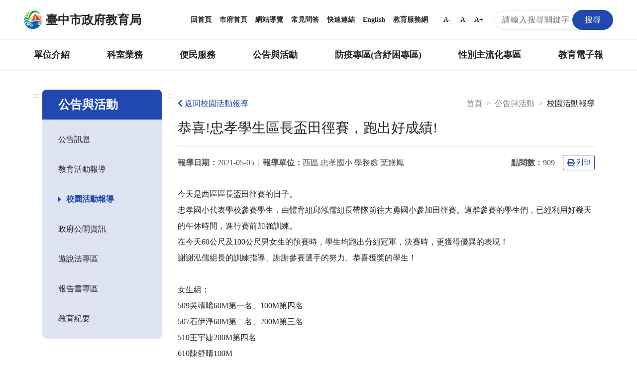

--- FILE ---
content_type: text/html; charset=UTF-8
request_url: https://www.tc.edu.tw/page/e78c96c9-54fc-453a-8119-72e5d4d0dcde/activity-school-content?id=88354
body_size: 17215
content:
<!DOCTYPE html>
<html lang="zh-TW">
<head>
    <meta charset="utf-8">
    <meta http-equiv="X-UA-Compatible" content="IE=edge">
    <meta name="DC.Title" content="臺中市政府教育局-校園活動報導"/>
    <meta name="DC.Subject" content="校園活動報導"/>
    <meta name="DC.Creator" content="TaiChung City Government"/>
    <meta name="DC.Publisher" content="TaiChung City Government"/>
    <meta name="DC.Date" content="2018-03-13"/>
    <meta name="DC.Type" content="文字"/>
    <meta name="DC.Identifier" content="387040000E"/>
    <meta name="DC.Contributor" content="TaiChung City Government"/>
    <meta name="DC.Format" content="text/html"/>
    <meta name="DC.Source" content="臺中市政府教育局"/>
    <meta name="DC.Language" content="中文"/>
    <meta name="DC.Rights" content="臺中市政府教育局"/>
    <meta name="Category.Theme" content="400"/>
    <meta name="Category.Cake" content="500"/>
    <meta name="Category.Service" content="300"/>
    <meta name="google-site-verification" content="_DBtMpKVEhHJHYqCKbZsF1_jkgjD_BbRTwk6SewRr0E"/>
    <meta name="DC.Keywords" content="臺中市政府, TaiChung City Government"/>
    <title>臺中市政府教育局-校園活動報導</title>
    <meta name="viewport" content="width=device-width, initial-scale=1">
    <link rel="canonical" href="https://www.tc.edu.tw">
    <link rel="icon" href="/img/favicon.ico">
    <link rel="stylesheet" href="/css/reset.css">
    <link rel="stylesheet" href="/css/bootstrap.min.css">
    <link href="/fontawesome/css/all.css" rel="stylesheet">
    <!--[if !IE]>-->
    <link rel="stylesheet" href="/css/style.css?v=20231229.0">
    <!--<![endif]-->
    <script src="/js/popper.min.js?v=20210520.0"></script>
    <script src="/js/jquery-3.5.1.min.js"></script>
    <script src="/js/bootstrap.min.js"></script>
    <script type="text/javascript">
        if (/MSIE \d|Trident.*rv:/.test(navigator.userAgent)) {
            document.write('<script src="/js/main-ie.js?version=20231219.0"><\/script>');
            document.write('<link rel="stylesheet" href="/css/style-ie.css?v=20231219.0">');
        } else {
            document.write('<script src="/js/main.js?version=20240515.0"><\/script>');
        }
    </script>
    <link rel="apple-touch-icon" href="/img/app-icon/apple-touch-icon-120x120.png">
    <link rel="apple-touch-icon" sizes="152" href="/img/app-icon/apple-touch-icon-152x152">
    <link rel="apple-touch-icon" sizes="167" href="/img/app-icon/apple-touch-icon-167x167">
    <link rel="apple-touch-icon" sizes="180" href="/img/app-icon/apple-touch-icon-180x180">
    <!-- Global site tag (gtag.js) - Google Analytics -->
    <script async src="https://www.googletagmanager.com/gtag/js?id=UA-21371904-1"></script>
    <script>
        window.dataLayer = window.dataLayer || [];
        function gtag(){dataLayer.push(arguments);}
        gtag('js', new Date());

        gtag('config', 'UA-21371904-1');
    </script>
        <link rel="stylesheet" href="/js/plugins/fancybox/jquery.fancybox.min.css">
    </head>
<body>
<noscript>
    <div class="noscript">您的瀏覽器不支援JavaScript功能，若部分網頁功能無法正常使用時，請開啟瀏覽器JavaScript狀態。<br>
        友善列印：請使用鍵盤按住Ctrl + P開啟列印功能<br>
        字級設定：IE6請利用鍵盤按住ALT鍵 + V → X → (G)最大(L)較大(M)中(S)較小(A)小，來選擇適合您的文字大小，而IE7（含）以上或Firefox瀏覽器則可利用鍵盤 Ctrl +
        (+)放大，(-)縮小來改變字型大小。
    </div>
</noscript>
<nav class="navbar navbar-expand-md" role="navigation">
    <a role="button" class="jump-to-main" href="#AC" tabindex="1">跳到主要內容區</a>
        <div class="navbar-top">
        <a class="navbar-brand" href="/" title="回首頁">
            <img src="/img/tc-logo/tc100logo1.png" alt="臺中市政府教育局局徽">
            <h1>臺中市政府教育局</h1>
        </a>
        <div class="navbar-nav">
            <a href="/" title="回首頁">回首頁</a>
            <a href="https://www.taichung.gov.tw/" target="_blank" title="市府首頁（另開新視窗）">市府首頁</a>
            <a href="/page/97c2eb9c-aeae-4710-ac57-f7152e377779" title="網站導覽">網站導覽</a>
            <a href="/page/cfbdf2b1-5421-4f06-8349-5f5774125738" title="常見問答">常見問答</a>
            <a href="/page/b661f080-9a52-4cb8-9ac2-c2f578f74e1f" title="快速連結">快速連結</a>
            <a href="https://english.taichung.gov.tw/education" target="_blank" title="English（另開新視窗）">English</a>
            <a href="https://service.tc.edu.tw/" target="_blank" title="教育服務網（另開新視窗）">教育服務網</a>
            <button onclick="SetFont('smallfont');" class="font-size-mode smallfont" title="字級變小">A-</button>
            <button onclick="SetFont('font');" class="font-size-mode font" title="預設字級">A</button>
            <button onclick="SetFont('bigfont');" class="font-size-mode bigfont" title="字級變大">A+</button>
            <div class="search-content">
                <form id="search_form" class="search-form" action="/search" method="get">
                    <label for="search_input" class="sr-only"></label>
                    <input name="q" id="search_input" type="text" class="form-control keyWord" accesskey="S"
                           title="搜尋關鍵字" placeholder="請輸入搜尋關鍵字"
                           aria-label="搜尋關鍵字">
                    <button type="submit" class="btn orange submit SearchBtn" title="搜尋"><span>搜尋</span></button>
                </form>
                <span id="search_close" class="search-close" aria-label="關閉搜尋"><i class="fas fa-times"
                                                                                  aria-hidden="true"></i></span>
                <span class="search search-open" aria-label="搜尋"><i class="fas fa-search" aria-hidden="true"></i></span>
            </div>
        </div>
    </div>
        <div class="navbar-bottom">
        <div class="nav-content">
            <ul data-function="nav_control">
                                                                            <li class="nav-item">
                                                            <span class="nav-tab">
                                    <a href="/page/0f22b6f8-a1e3-431a-a3b9-47d3644f4b77" title="單位介紹">單位介紹</a>
                                    </span>
                                <div class="dropdowns">
                                    <div class="secondary-nav">
                                                                                    <div class="sec-item">
                                                <div class="sec-tit">
                                                                                                            <a href="/page/88c049e4-8ff2-472e-90c3-84fa7e680223"
                                                           title="首長介紹">首長介紹</a>
                                                                                                    </div>
                                            </div>
                                                                                    <div class="sec-item">
                                                <div class="sec-tit">
                                                                                                            <a href="/page/f7ce1457-6e70-4b60-b641-917d78627e2c"
                                                           title="組織與職掌">組織與職掌</a>
                                                                                                    </div>
                                            </div>
                                                                                    <div class="sec-item">
                                                <div class="sec-tit">
                                                                                                            <a href="/page/742002fa-06d9-49e7-a25e-05f80c87e6b5"
                                                           title="各級學校">各級學校</a>
                                                                                                    </div>
                                            </div>
                                                                                    <div class="sec-item">
                                                <div class="sec-tit">
                                                                                                            <a href="/page/8d3601c1-609d-4cef-a2e3-ee1584b00c95"
                                                           title="局徽介紹">局徽介紹</a>
                                                                                                    </div>
                                            </div>
                                                                            </div>
                                </div>
                                                    </li>
                                                                                <li class="nav-item">
                                                            <span class="nav-tab">
                                    <a href="/page/7f41f790-be98-4fe6-8611-61eb729f114d" title="科室業務">科室業務</a>
                                    </span>
                                <div class="dropdowns">
                                    <div class="secondary-nav">
                                                                                    <div class="sec-item">
                                                <div class="sec-tit">
                                                                                                            <a href="/page/c9c7e389-1432-4c0f-a452-93bdb0364575"
                                                           title="局長室">局長室</a>
                                                                                                    </div>
                                            </div>
                                                                                    <div class="sec-item">
                                                <div class="sec-tit">
                                                                                                            <a href="/page/ac7f4ff8-2554-4eb2-938e-a408883991f2"
                                                           title="副局長室">副局長室</a>
                                                                                                    </div>
                                            </div>
                                                                                    <div class="sec-item">
                                                <div class="sec-tit">
                                                                                                            <a href="/page/30a981a6-281c-4b93-b37e-e293b2a34b78"
                                                           title="主任秘書">主任秘書</a>
                                                                                                    </div>
                                            </div>
                                                                                    <div class="sec-item">
                                                <div class="sec-tit">
                                                                                                            <a href="/page/00a0f22c-9428-4072-9e8c-6b6f16359c9f"
                                                           title="專門委員">專門委員</a>
                                                                                                    </div>
                                            </div>
                                                                                    <div class="sec-item">
                                                <div class="sec-tit">
                                                                                                            <a href="/page/9ac78e6e-c515-448f-a473-c7fd5c5dea4a"
                                                           title="高中職教育科">高中職教育科</a>
                                                                                                    </div>
                                            </div>
                                                                                    <div class="sec-item">
                                                <div class="sec-tit">
                                                                                                            <a href="/page/ab8b61b0-e358-4552-bd50-4e1f54a6d9db"
                                                           title="國中教育科">國中教育科</a>
                                                                                                    </div>
                                            </div>
                                                                                    <div class="sec-item">
                                                <div class="sec-tit">
                                                                                                            <a href="/page/1a98770c-7491-4959-9e5c-7f3dc07c37f6"
                                                           title="國小教育科">國小教育科</a>
                                                                                                    </div>
                                            </div>
                                                                                    <div class="sec-item">
                                                <div class="sec-tit">
                                                                                                            <a href="/page/4f8e250a-aaa8-46e4-a2e9-3252ff85c3c2"
                                                           title="幼兒教育科">幼兒教育科</a>
                                                                                                    </div>
                                            </div>
                                                                                    <div class="sec-item">
                                                <div class="sec-tit">
                                                                                                            <a href="/page/b94a70c2-29ab-4d2d-ae3d-a74755c3f06c"
                                                           title="終身教育科">終身教育科</a>
                                                                                                    </div>
                                            </div>
                                                                                    <div class="sec-item">
                                                <div class="sec-tit">
                                                                                                            <a href="/page/413cf1a3-d7ee-4488-ad1a-735d20c82888"
                                                           title="特殊教育科">特殊教育科</a>
                                                                                                    </div>
                                            </div>
                                                                                    <div class="sec-item">
                                                <div class="sec-tit">
                                                                                                            <a href="/page/1c1eeef3-43b9-4903-918a-3879995aaea8"
                                                           title="課程教學科">課程教學科</a>
                                                                                                    </div>
                                            </div>
                                                                                    <div class="sec-item">
                                                <div class="sec-tit">
                                                                                                            <a href="/page/4d94e9ed-6a30-46df-87e7-36054a25c8b1"
                                                           title="體育保健科">體育保健科</a>
                                                                                                    </div>
                                            </div>
                                                                                    <div class="sec-item">
                                                <div class="sec-tit">
                                                                                                            <a href="/page/4175f061-4a62-4c8d-b446-0eec42d7f393"
                                                           title="工程營繕科">工程營繕科</a>
                                                                                                    </div>
                                            </div>
                                                                                    <div class="sec-item">
                                                <div class="sec-tit">
                                                                                                            <a href="/page/acbbaaa0-750f-4fd7-b3dd-46e0f3b48745"
                                                           title="秘書室">秘書室</a>
                                                                                                    </div>
                                            </div>
                                                                                    <div class="sec-item">
                                                <div class="sec-tit">
                                                                                                            <a href="/page/704c6873-f3a5-44ab-a0d1-d1ebab153c3a"
                                                           title="學生事務室">學生事務室</a>
                                                                                                    </div>
                                            </div>
                                                                                    <div class="sec-item">
                                                <div class="sec-tit">
                                                                                                            <a href="/page/4458bee5-604f-4115-9d6b-d2686b344509"
                                                           title="人事室">人事室</a>
                                                                                                    </div>
                                            </div>
                                                                                    <div class="sec-item">
                                                <div class="sec-tit">
                                                                                                            <a href="/page/9f662bd9-a646-4953-9ac6-688e426f531f"
                                                           title="會計室">會計室</a>
                                                                                                    </div>
                                            </div>
                                                                                    <div class="sec-item">
                                                <div class="sec-tit">
                                                                                                            <a href="/page/8baf900a-980c-4197-a393-d8604cccbe4c"
                                                           title="政風室">政風室</a>
                                                                                                    </div>
                                            </div>
                                                                                    <div class="sec-item">
                                                <div class="sec-tit">
                                                                                                            <a href="/page/80fe2ea5-aad0-4692-9d6e-a9ac18d4e724"
                                                           title="家庭教育中心">家庭教育中心</a>
                                                                                                    </div>
                                            </div>
                                                                                    <div class="sec-item">
                                                <div class="sec-tit">
                                                                                                            <a href="/page/7771e183-2932-448b-aeef-4f05e56c0f4e"
                                                           title="臺中市教育網路中心">臺中市教育網路中心</a>
                                                                                                    </div>
                                            </div>
                                                                                    <div class="sec-item">
                                                <div class="sec-tit">
                                                                                                            <a href="/page/5b5108e7-5342-4711-b193-d6c3ffa0339f"
                                                           title="教師研習中心">教師研習中心</a>
                                                                                                    </div>
                                            </div>
                                                                                    <div class="sec-item">
                                                <div class="sec-tit">
                                                                                                            <a href="/page/edd8ab8d-eb3e-4b03-abb4-0a2969506b59"
                                                           title="專業實踐分團辦公室">專業實踐分團辦公室</a>
                                                                                                    </div>
                                            </div>
                                                                            </div>
                                </div>
                                                    </li>
                                                                                <li class="nav-item">
                                                            <span class="nav-tab">
                                    <a href="/page/42f1bb9b-401f-4040-b341-4999629a68ed" title="便民服務">便民服務</a>
                                    </span>
                                <div class="dropdowns">
                                    <div class="secondary-nav">
                                                                                    <div class="sec-item">
                                                <div class="sec-tit">
                                                                                                            <a href="/page/bf18f661-09ae-413e-ae67-ce752bb5d661"
                                                           title="重點業務">重點業務</a>
                                                                                                    </div>
                                            </div>
                                                                                    <div class="sec-item">
                                                <div class="sec-tit">
                                                                                                            <a href="/page/fd2c2e43-6d45-463d-ad3f-1c27330001d9"
                                                           title="教育局行事曆">教育局行事曆</a>
                                                                                                    </div>
                                            </div>
                                                                                    <div class="sec-item">
                                                <div class="sec-tit">
                                                                                                            <a href="/page/131cb09d-07a2-41bd-9acf-d8c009c3a47a"
                                                           title="檔案應用服務專區">檔案應用服務專區</a>
                                                                                                    </div>
                                            </div>
                                                                                    <div class="sec-item">
                                                <div class="sec-tit">
                                                                                                            <a href="/page/997ce801-5049-4af9-adcf-6ac75d87f87c"
                                                           title="法規下載">法規下載</a>
                                                                                                    </div>
                                            </div>
                                                                                    <div class="sec-item">
                                                <div class="sec-tit">
                                                                                                            <a href="/page/2e7ae731-405c-4283-ba4b-46bcd18a8811"
                                                           title="意見信箱">意見信箱</a>
                                                                                                    </div>
                                            </div>
                                                                            </div>
                                </div>
                                                    </li>
                                                                                <li class="nav-item">
                                                            <span class="nav-tab">
                                    <a href="/page/17eaf113-c954-4a41-ab6c-9199cfaa12b0" title="公告與活動">公告與活動</a>
                                    </span>
                                <div class="dropdowns">
                                    <div class="secondary-nav">
                                                                                    <div class="sec-item">
                                                <div class="sec-tit">
                                                                                                            <a href="/page/6ea0d0a0-c3e7-4485-9925-ac95271ad618"
                                                           title="公告訊息">公告訊息</a>
                                                                                                    </div>
                                            </div>
                                                                                    <div class="sec-item">
                                                <div class="sec-tit">
                                                                                                            <a href="/page/2d5c2c6c-bd4d-4d3c-a294-8a4f77a34d13"
                                                           title="教育活動報導">教育活動報導</a>
                                                                                                    </div>
                                            </div>
                                                                                    <div class="sec-item">
                                                <div class="sec-tit">
                                                                                                            <a href="/page/e78c96c9-54fc-453a-8119-72e5d4d0dcde"
                                                           title="校園活動報導">校園活動報導</a>
                                                                                                    </div>
                                            </div>
                                                                                    <div class="sec-item">
                                                <div class="sec-tit">
                                                                                                            <a href="/page/51044fbe-85f5-4cc0-a4af-ea2512916809"
                                                           title="政府公開資訊">政府公開資訊</a>
                                                                                                    </div>
                                            </div>
                                                                                    <div class="sec-item">
                                                <div class="sec-tit">
                                                                                                            <a href="/page/730555a6-263f-4e21-b6f1-5285f54d3935"
                                                           title="遊說法專區">遊說法專區</a>
                                                                                                    </div>
                                            </div>
                                                                                    <div class="sec-item">
                                                <div class="sec-tit">
                                                                                                            <a href="/page/77843e57-c4cb-4c41-94a2-c55aaf6a3e43"
                                                           title="報告書專區">報告書專區</a>
                                                                                                    </div>
                                            </div>
                                                                                    <div class="sec-item">
                                                <div class="sec-tit">
                                                                                                            <a href="/page/ce1653af-e584-470c-a3ad-4d0cd7216b90"
                                                           title="教育紀要">教育紀要</a>
                                                                                                    </div>
                                            </div>
                                                                            </div>
                                </div>
                                                    </li>
                                                                                <li class="nav-item">
                                                            <span class="nav-tab">
                                    <a href="/page/01d5d4b0-4402-4170-aea4-f02b2e65e82c" title="防疫專區(含紓困專區)">防疫專區(含紓困專區)</a>
                                    </span>
                                <div class="dropdowns">
                                    <div class="secondary-nav">
                                                                                    <div class="sec-item">
                                                <div class="sec-tit">
                                                                                                            <a href="/page/5bc00463-98ed-48f2-91d2-a9f95e8524b5"
                                                           title="學校政策">學校政策</a>
                                                                                                    </div>
                                            </div>
                                                                                    <div class="sec-item">
                                                <div class="sec-tit">
                                                                                                            <a href="/page/d4a78282-0c20-4696-bafd-8f1a8ac4289d"
                                                           title="防疫措施">防疫措施</a>
                                                                                                    </div>
                                            </div>
                                                                                    <div class="sec-item">
                                                <div class="sec-tit">
                                                                                                            <a href="/page/e74ff2a6-dae0-4874-835a-0b23f86ca791"
                                                           title="幼兒園">幼兒園</a>
                                                                                                    </div>
                                            </div>
                                                                                    <div class="sec-item">
                                                <div class="sec-tit">
                                                                                                            <a href="/page/79fe2363-95ea-41ab-a0ed-d811a1db43ba"
                                                           title="補習班、課照中心暨社區大學">補習班、課照中心暨社區大學</a>
                                                                                                    </div>
                                            </div>
                                                                                    <div class="sec-item">
                                                <div class="sec-tit">
                                                                                                            <a href="/page/42b69abf-8508-4ff8-a9ae-c5bca92b71f8"
                                                           title="臺中市居家安心照護方案">臺中市居家安心照護方案</a>
                                                                                                    </div>
                                            </div>
                                                                                    <div class="sec-item">
                                                <div class="sec-tit">
                                                                                                            <a href="/page/f808dc93-2400-452b-8fe0-55c0130f7ec6"
                                                           title="臺中市各級學校停課訊息">臺中市各級學校停課訊息</a>
                                                                                                    </div>
                                            </div>
                                                                                    <div class="sec-item">
                                                <div class="sec-tit">
                                                                                                            <a href="/page/49063efd-6e0c-494e-86bb-2f0a3243ed54"
                                                           title="學生疫苗">學生疫苗</a>
                                                                                                    </div>
                                            </div>
                                                                            </div>
                                </div>
                                                    </li>
                                                                                <li class="nav-item">
                                                            <span class="nav-tab">
                                    <a href="/page/88783181-6a4d-460a-9108-08b80ba0d02a" title="性別主流化專區">性別主流化專區</a>
                                    </span>
                                <div class="dropdowns">
                                    <div class="secondary-nav">
                                                                                    <div class="sec-item">
                                                <div class="sec-tit">
                                                                                                            <a href="/page/4a13b5da-ae6a-466d-9e6f-d172d302a77f"
                                                           title="性別平等專案小組">性別平等專案小組</a>
                                                                                                    </div>
                                            </div>
                                                                                    <div class="sec-item">
                                                <div class="sec-tit">
                                                                                                            <a href="/page/7c790466-395a-4288-bb69-361ba8865ff2"
                                                           title="性別意識培力">性別意識培力</a>
                                                                                                    </div>
                                            </div>
                                                                                    <div class="sec-item">
                                                <div class="sec-tit">
                                                                                                            <a href="/page/f4ee5e28-6a67-4e80-ad09-2bb510778929"
                                                           title="性別統計與分析">性別統計與分析</a>
                                                                                                    </div>
                                            </div>
                                                                                    <div class="sec-item">
                                                <div class="sec-tit">
                                                                                                            <a href="/page/28646a70-0bc7-494b-ad9a-60c726c40313"
                                                           title="性別影響評估">性別影響評估</a>
                                                                                                    </div>
                                            </div>
                                                                                    <div class="sec-item">
                                                <div class="sec-tit">
                                                                                                            <a href="/page/df1c560d-ba6b-4101-8014-4599b34014c7"
                                                           title="性別預算">性別預算</a>
                                                                                                    </div>
                                            </div>
                                                                                    <div class="sec-item">
                                                <div class="sec-tit">
                                                                                                            <a href="/page/8e866290-3366-4c95-b4e8-58e13987f2db"
                                                           title="CEDAW與性別平等宣導">CEDAW與性別平等宣導</a>
                                                                                                    </div>
                                            </div>
                                                                                    <div class="sec-item">
                                                <div class="sec-tit">
                                                                                                            <a href="/page/b219dcf0-c922-49d8-be5d-7c2476cd6ad9"
                                                           title="性別主流化執行成果">性別主流化執行成果</a>
                                                                                                    </div>
                                            </div>
                                                                                    <div class="sec-item">
                                                <div class="sec-tit">
                                                                                                            <a href="/page/4d764376-381d-4160-8951-480afefbf190"
                                                           title="性別相關法規">性別相關法規</a>
                                                                                                    </div>
                                            </div>
                                                                                    <div class="sec-item">
                                                <div class="sec-tit">
                                                                                                            <a href="/page/7910fe7b-d5e1-4cb9-962e-e2519d6cc3f6"
                                                           title="其他">其他</a>
                                                                                                    </div>
                                            </div>
                                                                            </div>
                                </div>
                                                    </li>
                                                                                <li class="nav-item">
                                                                                                <span class="nav-tab">
                                        <a href="https://epaper.tc.edu.tw" target="_blank" title="教育電子報（另開新視窗）">教育電子報</a>
                                    </span>
                                                                                    </li>
                                                                                    </ul>
        </div>
    </div>

        <div class="navbar-mobile">
        <div class="mobile-topnav">
            <a role="button" accesskey="U" id="AU" href="#AU" class="accesskey u" title="上方主選單連結區，此區塊呈現本網站的主選單連結(U)">:::</a>
            <span class="menu-open mr-3" role="button"
                  aria-label="展開選單">
                <i class="fas fa-bars" aria-hidden="true"></i>
                            </span>
            <a class="navbar-brand" href="/">
                <img src="/img/tc-logo/tc100logo1.png" alt="臺中市政府教育局局徽">
                <span>臺中市政府教育局</span>
            </a>
            <div class="topnav-right">
                <span class="search-open" aria-label="搜尋">
                    <i class="fas fa-search" aria-hidden="true"></i>
                </span>
                <div class="search-content">
                    <form id="m_search_form" class="search-form" action="/search" method="get">
                        <label for="search_input_sm" class="sr-only"></label>
                        <input name="q" type="text" id="search_input_sm" class="form-control" title="搜尋關鍵字"
                               placeholder="請輸入搜尋關鍵字" aria-label="搜尋關鍵字">
                        <button type="submit" class="btn orange submit" title="搜尋（另開新視窗）"><span>搜尋</span></button>
                    </form>
                    <span id="m_search_close" class="search-close" aria-label="關閉搜尋"><i class="fas fa-times"
                                                                                        aria-hidden="true"></i></span>
                </div>
            </div>
        </div>
        <div class="slide-mask"></div>
        <div class="slide">
            <ul class="mobile-accordion " id="m_accordion">
                <li class="nav-top">
                    <span class="menu-close" role="button" aria-label="展開選單">
                        <i class="fas fa-times" aria-hidden="true"></i>
                    </span>
                </li>
                <li class="nav-custom">
                    <a href="/page/97c2eb9c-aeae-4710-ac57-f7152e377779" title="網站導覽">網站導覽</a><a href="/page/cfbdf2b1-5421-4f06-8349-5f5774125738" title="常見問答">常見問答</a><a href="https://english.taichung.gov.tw/education" target="_blank"
                         title="English（另開新視窗）">English</a>

                </li>
                                                            <li class="nav-item nav-has-submenu">
                            <a role="button" href="#nav-0f22b6f8-a1e3-431a-a3b9-47d3644f4b77" class="nav-link" data-toggle="collapse"
                               data-target="#nav-0f22b6f8-a1e3-431a-a3b9-47d3644f4b77" aria-expanded="false" aria-controls="nav-0f22b6f8-a1e3-431a-a3b9-47d3644f4b77"
                               title="單位介紹">單位介紹</a>
                            <ul class="mobile-submenu collapse" id="nav-0f22b6f8-a1e3-431a-a3b9-47d3644f4b77" data-parent="#m_accordion">
                                                                    <li>
                                                                                    <a class="nav-link" href="/page/88c049e4-8ff2-472e-90c3-84fa7e680223"
                                               title="首長介紹">首長介紹</a>
                                                                            </li>
                                                                    <li>
                                                                                    <a class="nav-link" href="/page/f7ce1457-6e70-4b60-b641-917d78627e2c"
                                               title="組織與職掌">組織與職掌</a>
                                                                            </li>
                                                                    <li>
                                                                                    <a class="nav-link" href="/page/742002fa-06d9-49e7-a25e-05f80c87e6b5"
                                               title="各級學校">各級學校</a>
                                                                            </li>
                                                                    <li>
                                                                                    <a class="nav-link" href="/page/8d3601c1-609d-4cef-a2e3-ee1584b00c95"
                                               title="局徽介紹">局徽介紹</a>
                                                                            </li>
                                                            </ul>
                        </li>
                                                                                <li class="nav-item nav-has-submenu">
                            <a role="button" href="#nav-7f41f790-be98-4fe6-8611-61eb729f114d" class="nav-link" data-toggle="collapse"
                               data-target="#nav-7f41f790-be98-4fe6-8611-61eb729f114d" aria-expanded="false" aria-controls="nav-7f41f790-be98-4fe6-8611-61eb729f114d"
                               title="科室業務">科室業務</a>
                            <ul class="mobile-submenu collapse" id="nav-7f41f790-be98-4fe6-8611-61eb729f114d" data-parent="#m_accordion">
                                                                    <li>
                                                                                    <a class="nav-link" href="/page/c9c7e389-1432-4c0f-a452-93bdb0364575"
                                               title="局長室">局長室</a>
                                                                            </li>
                                                                    <li>
                                                                                    <a class="nav-link" href="/page/ac7f4ff8-2554-4eb2-938e-a408883991f2"
                                               title="副局長室">副局長室</a>
                                                                            </li>
                                                                    <li>
                                                                                    <a class="nav-link" href="/page/30a981a6-281c-4b93-b37e-e293b2a34b78"
                                               title="主任秘書">主任秘書</a>
                                                                            </li>
                                                                    <li>
                                                                                    <a class="nav-link" href="/page/00a0f22c-9428-4072-9e8c-6b6f16359c9f"
                                               title="專門委員">專門委員</a>
                                                                            </li>
                                                                    <li>
                                                                                    <a class="nav-link" href="/page/9ac78e6e-c515-448f-a473-c7fd5c5dea4a"
                                               title="高中職教育科">高中職教育科</a>
                                                                            </li>
                                                                    <li>
                                                                                    <a class="nav-link" href="/page/ab8b61b0-e358-4552-bd50-4e1f54a6d9db"
                                               title="國中教育科">國中教育科</a>
                                                                            </li>
                                                                    <li>
                                                                                    <a class="nav-link" href="/page/1a98770c-7491-4959-9e5c-7f3dc07c37f6"
                                               title="國小教育科">國小教育科</a>
                                                                            </li>
                                                                    <li>
                                                                                    <a class="nav-link" href="/page/4f8e250a-aaa8-46e4-a2e9-3252ff85c3c2"
                                               title="幼兒教育科">幼兒教育科</a>
                                                                            </li>
                                                                    <li>
                                                                                    <a class="nav-link" href="/page/b94a70c2-29ab-4d2d-ae3d-a74755c3f06c"
                                               title="終身教育科">終身教育科</a>
                                                                            </li>
                                                                    <li>
                                                                                    <a class="nav-link" href="/page/413cf1a3-d7ee-4488-ad1a-735d20c82888"
                                               title="特殊教育科">特殊教育科</a>
                                                                            </li>
                                                                    <li>
                                                                                    <a class="nav-link" href="/page/1c1eeef3-43b9-4903-918a-3879995aaea8"
                                               title="課程教學科">課程教學科</a>
                                                                            </li>
                                                                    <li>
                                                                                    <a class="nav-link" href="/page/4d94e9ed-6a30-46df-87e7-36054a25c8b1"
                                               title="體育保健科">體育保健科</a>
                                                                            </li>
                                                                    <li>
                                                                                    <a class="nav-link" href="/page/4175f061-4a62-4c8d-b446-0eec42d7f393"
                                               title="工程營繕科">工程營繕科</a>
                                                                            </li>
                                                                    <li>
                                                                                    <a class="nav-link" href="/page/acbbaaa0-750f-4fd7-b3dd-46e0f3b48745"
                                               title="秘書室">秘書室</a>
                                                                            </li>
                                                                    <li>
                                                                                    <a class="nav-link" href="/page/704c6873-f3a5-44ab-a0d1-d1ebab153c3a"
                                               title="學生事務室">學生事務室</a>
                                                                            </li>
                                                                    <li>
                                                                                    <a class="nav-link" href="/page/4458bee5-604f-4115-9d6b-d2686b344509"
                                               title="人事室">人事室</a>
                                                                            </li>
                                                                    <li>
                                                                                    <a class="nav-link" href="/page/9f662bd9-a646-4953-9ac6-688e426f531f"
                                               title="會計室">會計室</a>
                                                                            </li>
                                                                    <li>
                                                                                    <a class="nav-link" href="/page/8baf900a-980c-4197-a393-d8604cccbe4c"
                                               title="政風室">政風室</a>
                                                                            </li>
                                                                    <li>
                                                                                    <a class="nav-link" href="/page/80fe2ea5-aad0-4692-9d6e-a9ac18d4e724"
                                               title="家庭教育中心">家庭教育中心</a>
                                                                            </li>
                                                                    <li>
                                                                                    <a class="nav-link" href="/page/7771e183-2932-448b-aeef-4f05e56c0f4e"
                                               title="臺中市教育網路中心">臺中市教育網路中心</a>
                                                                            </li>
                                                                    <li>
                                                                                    <a class="nav-link" href="/page/5b5108e7-5342-4711-b193-d6c3ffa0339f"
                                               title="教師研習中心">教師研習中心</a>
                                                                            </li>
                                                                    <li>
                                                                                    <a class="nav-link" href="/page/edd8ab8d-eb3e-4b03-abb4-0a2969506b59"
                                               title="專業實踐分團辦公室">專業實踐分團辦公室</a>
                                                                            </li>
                                                            </ul>
                        </li>
                                                                                <li class="nav-item nav-has-submenu">
                            <a role="button" href="#nav-42f1bb9b-401f-4040-b341-4999629a68ed" class="nav-link" data-toggle="collapse"
                               data-target="#nav-42f1bb9b-401f-4040-b341-4999629a68ed" aria-expanded="false" aria-controls="nav-42f1bb9b-401f-4040-b341-4999629a68ed"
                               title="便民服務">便民服務</a>
                            <ul class="mobile-submenu collapse" id="nav-42f1bb9b-401f-4040-b341-4999629a68ed" data-parent="#m_accordion">
                                                                    <li>
                                                                                    <a class="nav-link" href="/page/bf18f661-09ae-413e-ae67-ce752bb5d661"
                                               title="重點業務">重點業務</a>
                                                                            </li>
                                                                    <li>
                                                                                    <a class="nav-link" href="/page/fd2c2e43-6d45-463d-ad3f-1c27330001d9"
                                               title="教育局行事曆">教育局行事曆</a>
                                                                            </li>
                                                                    <li>
                                                                                    <a class="nav-link" href="/page/131cb09d-07a2-41bd-9acf-d8c009c3a47a"
                                               title="檔案應用服務專區">檔案應用服務專區</a>
                                                                            </li>
                                                                    <li>
                                                                                    <a class="nav-link" href="/page/997ce801-5049-4af9-adcf-6ac75d87f87c"
                                               title="法規下載">法規下載</a>
                                                                            </li>
                                                                    <li>
                                                                                    <a class="nav-link" href="/page/2e7ae731-405c-4283-ba4b-46bcd18a8811"
                                               title="意見信箱">意見信箱</a>
                                                                            </li>
                                                            </ul>
                        </li>
                                                                                <li class="nav-item nav-has-submenu">
                            <a role="button" href="#nav-17eaf113-c954-4a41-ab6c-9199cfaa12b0" class="nav-link" data-toggle="collapse"
                               data-target="#nav-17eaf113-c954-4a41-ab6c-9199cfaa12b0" aria-expanded="false" aria-controls="nav-17eaf113-c954-4a41-ab6c-9199cfaa12b0"
                               title="公告與活動">公告與活動</a>
                            <ul class="mobile-submenu collapse" id="nav-17eaf113-c954-4a41-ab6c-9199cfaa12b0" data-parent="#m_accordion">
                                                                    <li>
                                                                                    <a class="nav-link" href="/page/6ea0d0a0-c3e7-4485-9925-ac95271ad618"
                                               title="公告訊息">公告訊息</a>
                                                                            </li>
                                                                    <li>
                                                                                    <a class="nav-link" href="/page/2d5c2c6c-bd4d-4d3c-a294-8a4f77a34d13"
                                               title="教育活動報導">教育活動報導</a>
                                                                            </li>
                                                                    <li>
                                                                                    <a class="nav-link" href="/page/e78c96c9-54fc-453a-8119-72e5d4d0dcde"
                                               title="校園活動報導">校園活動報導</a>
                                                                            </li>
                                                                    <li>
                                                                                    <a class="nav-link" href="/page/51044fbe-85f5-4cc0-a4af-ea2512916809"
                                               title="政府公開資訊">政府公開資訊</a>
                                                                            </li>
                                                                    <li>
                                                                                    <a class="nav-link" href="/page/730555a6-263f-4e21-b6f1-5285f54d3935"
                                               title="遊說法專區">遊說法專區</a>
                                                                            </li>
                                                                    <li>
                                                                                    <a class="nav-link" href="/page/77843e57-c4cb-4c41-94a2-c55aaf6a3e43"
                                               title="報告書專區">報告書專區</a>
                                                                            </li>
                                                                    <li>
                                                                                    <a class="nav-link" href="/page/ce1653af-e584-470c-a3ad-4d0cd7216b90"
                                               title="教育紀要">教育紀要</a>
                                                                            </li>
                                                            </ul>
                        </li>
                                                                                <li class="nav-item nav-has-submenu">
                            <a role="button" href="#nav-01d5d4b0-4402-4170-aea4-f02b2e65e82c" class="nav-link" data-toggle="collapse"
                               data-target="#nav-01d5d4b0-4402-4170-aea4-f02b2e65e82c" aria-expanded="false" aria-controls="nav-01d5d4b0-4402-4170-aea4-f02b2e65e82c"
                               title="防疫專區(含紓困專區)">防疫專區(含紓困專區)</a>
                            <ul class="mobile-submenu collapse" id="nav-01d5d4b0-4402-4170-aea4-f02b2e65e82c" data-parent="#m_accordion">
                                                                    <li>
                                                                                    <a class="nav-link" href="/page/5bc00463-98ed-48f2-91d2-a9f95e8524b5"
                                               title="學校政策">學校政策</a>
                                                                            </li>
                                                                    <li>
                                                                                    <a class="nav-link" href="/page/d4a78282-0c20-4696-bafd-8f1a8ac4289d"
                                               title="防疫措施">防疫措施</a>
                                                                            </li>
                                                                    <li>
                                                                                    <a class="nav-link" href="/page/e74ff2a6-dae0-4874-835a-0b23f86ca791"
                                               title="幼兒園">幼兒園</a>
                                                                            </li>
                                                                    <li>
                                                                                    <a class="nav-link" href="/page/79fe2363-95ea-41ab-a0ed-d811a1db43ba"
                                               title="補習班、課照中心暨社區大學">補習班、課照中心暨社區大學</a>
                                                                            </li>
                                                                    <li>
                                                                                    <a class="nav-link" href="/page/42b69abf-8508-4ff8-a9ae-c5bca92b71f8"
                                               title="臺中市居家安心照護方案">臺中市居家安心照護方案</a>
                                                                            </li>
                                                                    <li>
                                                                                    <a class="nav-link" href="/page/f808dc93-2400-452b-8fe0-55c0130f7ec6"
                                               title="臺中市各級學校停課訊息">臺中市各級學校停課訊息</a>
                                                                            </li>
                                                                    <li>
                                                                                    <a class="nav-link" href="/page/49063efd-6e0c-494e-86bb-2f0a3243ed54"
                                               title="學生疫苗">學生疫苗</a>
                                                                            </li>
                                                            </ul>
                        </li>
                                                                                <li class="nav-item nav-has-submenu">
                            <a role="button" href="#nav-88783181-6a4d-460a-9108-08b80ba0d02a" class="nav-link" data-toggle="collapse"
                               data-target="#nav-88783181-6a4d-460a-9108-08b80ba0d02a" aria-expanded="false" aria-controls="nav-88783181-6a4d-460a-9108-08b80ba0d02a"
                               title="性別主流化專區">性別主流化專區</a>
                            <ul class="mobile-submenu collapse" id="nav-88783181-6a4d-460a-9108-08b80ba0d02a" data-parent="#m_accordion">
                                                                    <li>
                                                                                    <a class="nav-link" href="/page/4a13b5da-ae6a-466d-9e6f-d172d302a77f"
                                               title="性別平等專案小組">性別平等專案小組</a>
                                                                            </li>
                                                                    <li>
                                                                                    <a class="nav-link" href="/page/7c790466-395a-4288-bb69-361ba8865ff2"
                                               title="性別意識培力">性別意識培力</a>
                                                                            </li>
                                                                    <li>
                                                                                    <a class="nav-link" href="/page/f4ee5e28-6a67-4e80-ad09-2bb510778929"
                                               title="性別統計與分析">性別統計與分析</a>
                                                                            </li>
                                                                    <li>
                                                                                    <a class="nav-link" href="/page/28646a70-0bc7-494b-ad9a-60c726c40313"
                                               title="性別影響評估">性別影響評估</a>
                                                                            </li>
                                                                    <li>
                                                                                    <a class="nav-link" href="/page/df1c560d-ba6b-4101-8014-4599b34014c7"
                                               title="性別預算">性別預算</a>
                                                                            </li>
                                                                    <li>
                                                                                    <a class="nav-link" href="/page/8e866290-3366-4c95-b4e8-58e13987f2db"
                                               title="CEDAW與性別平等宣導">CEDAW與性別平等宣導</a>
                                                                            </li>
                                                                    <li>
                                                                                    <a class="nav-link" href="/page/b219dcf0-c922-49d8-be5d-7c2476cd6ad9"
                                               title="性別主流化執行成果">性別主流化執行成果</a>
                                                                            </li>
                                                                    <li>
                                                                                    <a class="nav-link" href="/page/4d764376-381d-4160-8951-480afefbf190"
                                               title="性別相關法規">性別相關法規</a>
                                                                            </li>
                                                                    <li>
                                                                                    <a class="nav-link" href="/page/7910fe7b-d5e1-4cb9-962e-e2519d6cc3f6"
                                               title="其他">其他</a>
                                                                            </li>
                                                            </ul>
                        </li>
                                                                                <li class="nav-item">
                                                            <a class="nav-link" href="https://epaper.tc.edu.tw" target="_blank"
                                   title="教育電子報（另開新視窗）">教育電子報</a>
                                                    </li>
                                                                                <li class="nav-item nav-has-submenu">
                            <a role="button" href="#nav-57b33b23-3d5a-45c3-962d-6bffe7385d34" class="nav-link" data-toggle="collapse"
                               data-target="#nav-57b33b23-3d5a-45c3-962d-6bffe7385d34" aria-expanded="false" aria-controls="nav-57b33b23-3d5a-45c3-962d-6bffe7385d34"
                               title="網站資訊">網站資訊</a>
                            <ul class="mobile-submenu collapse" id="nav-57b33b23-3d5a-45c3-962d-6bffe7385d34" data-parent="#m_accordion">
                                                                    <li>
                                                                                    <a class="nav-link" href="/page/97c2eb9c-aeae-4710-ac57-f7152e377779"
                                               title="網站導覽">網站導覽</a>
                                                                            </li>
                                                                    <li>
                                                                                    <a class="nav-link" href="/page/cfbdf2b1-5421-4f06-8349-5f5774125738"
                                               title="常見問答">常見問答</a>
                                                                            </li>
                                                                    <li>
                                                                                    <a class="nav-link" href="/page/d9a68b7e-364d-4402-a2d3-2626df65486c"
                                               title="隱私權及資訊安全政策">隱私權及資訊安全政策</a>
                                                                            </li>
                                                                    <li>
                                                                                    <a class="nav-link" href="/page/d7d9c99b-2612-4233-abf6-93d8315f0f41"
                                               title="網站服務條款">網站服務條款</a>
                                                                            </li>
                                                                    <li>
                                                                                    <a class="nav-link" href="/page/fc61e928-127c-453a-b518-0a74d69c0ca8"
                                               title="無障礙宣告">無障礙宣告</a>
                                                                            </li>
                                                                    <li>
                                                                                    <a class="nav-link" href="/page/830081ec-82b5-4956-bbd7-4422473a9bce"
                                               title="交通指南">交通指南</a>
                                                                            </li>
                                                                    <li>
                                                                                    <a class="nav-link" href="/page/0b077cc4-15e5-4035-a067-840fc0f9d502"
                                               title="教育局電話分機一覽表">教育局電話分機一覽表</a>
                                                                            </li>
                                                                    <li>
                                                                                    <a class="nav-link" href="/page/be8c9fb8-5be9-49fb-83ba-19a547b9ed06"
                                               title="常用連結">常用連結</a>
                                                                            </li>
                                                                    <li>
                                                                                    <a class="nav-link" href="/page/b661f080-9a52-4cb8-9ac2-c2f578f74e1f"
                                               title="快速連結">快速連結</a>
                                                                            </li>
                                                            </ul>
                        </li>
                                                    <li class="nav-item">
                    <a class="nav-link" href="https://service.tc.edu.tw/" target="_blank" title="教育服務網（另開新視窗）">教育服務網</a>
                </li>
            </ul>
        </div>
    </div>
</nav>

<div class="mask-content"></div>
<main id="main" class="main-content">
            <section>
    <div class="container clearfix">
                <aside class="sidebar">
            <a accesskey="L" id="AL" href="#AL" class="accesskey" title="左方次選單連結區，此區塊呈現本網站的次選單連結(L)">:::</a>
            <div class="sidebar-title">公告與活動</div>
            <ul class="accordion sidebar-panel" id="">
                                    <li class="panel ">
                                                    <a href="/page/6ea0d0a0-c3e7-4485-9925-ac95271ad618" title="公告訊息">公告訊息</a>
                                            </li>
                                    <li class="panel ">
                                                    <a href="/page/2d5c2c6c-bd4d-4d3c-a294-8a4f77a34d13" title="教育活動報導">教育活動報導</a>
                                            </li>
                                    <li class="panel active">
                                                    <a href="/page/e78c96c9-54fc-453a-8119-72e5d4d0dcde" title="校園活動報導">校園活動報導</a>
                                            </li>
                                    <li class="panel ">
                                                    <a href="/page/51044fbe-85f5-4cc0-a4af-ea2512916809" title="政府公開資訊">政府公開資訊</a>
                                            </li>
                                    <li class="panel ">
                                                    <a href="/page/730555a6-263f-4e21-b6f1-5285f54d3935" title="遊說法專區">遊說法專區</a>
                                            </li>
                                    <li class="panel ">
                                                    <a href="/page/77843e57-c4cb-4c41-94a2-c55aaf6a3e43" title="報告書專區">報告書專區</a>
                                            </li>
                                    <li class="panel ">
                                                    <a href="/page/ce1653af-e584-470c-a3ad-4d0cd7216b90" title="教育紀要">教育紀要</a>
                                            </li>
                            </ul>
                                </aside>
        <div class="content-wrap">
            <a accesskey="C" id="AC" href="#AC" class="accesskey c" title="中間主要內容區，此區塊呈現網頁主要內容(C)">:::</a>
            <div class="header mb-sm-0 mb-3">
                <nav aria-label="breadcrumb">
                                        <ol class="breadcrumb">
                                                     <li class="breadcrumb-item"><a
                                        href="/"
                                        title="首頁">首頁</a>
                            </li>                               <li class="breadcrumb-item"><a
                                        href="/page/17eaf113-c954-4a41-ab6c-9199cfaa12b0"
                                        title="公告與活動">公告與活動</a>
                            </li>                               <li class="breadcrumb-item active" title="校園活動報導">校園活動報導</li>                      </ol>
                </nav>
                                                <a href="#" class="mr-auto goBack" title="返回上一頁">
                    <i class="fas fa-chevron-left left" aria-hidden="true"></i>返回校園活動報導</a>
                
            </div>
            <div class="content">
                            <div id="print-content">
                <h2 class="content-title">恭喜!忠孝學生區長盃田徑賽，跑出好成績!</h2>
                <div id="" class="content-info">
                    <div class="info-front">
                        <div>
                            <span class="font-weight-bold">報導日期：</span><span>2021-05-05</span>
                        </div>
                        <div><span class="font-weight-bold">報導單位：</span><span>西區 忠孝國小 學務處 葉鎂鳳</span>
                        </div>
                    </div>
                    <div class="info-end">
                    <span class="mr-3">
                        <span class="font-weight-bold">點閱數：</span><span>909</span>
                    </span>
                        <button class="btn btn-outline-primary btn-sm" id="print-it" title="列印"><i
                                    class="fas fa-print left" aria-hidden="true"></i>列印
                        </button>
                    </div>
                </div>
                <div class="content-detail">
                    <p>今天是西區區長盃田徑賽的日子。<br />
忠孝國小代表學校參賽學生，由體育組邱泓儒組長帶隊前往大勇國小參加田徑賽。這群參賽的學生們，已經利用好幾天的午休時間，進行賽前加強訓練。<br />
在今天60公尺及100公尺男女生的預賽時，學生均跑出分組冠軍，決賽時，更獲得優異的表現！<br />
謝謝泓儒組長的訓練指導、謝謝參賽選手的努力、恭喜獲獎的學生！<br />
<br />
女生組：<br />
509吳靖晞60M第一名、100M第四名<br />
507石伊淨60M第二名、200M第三名<br />
510王宇婕200M第四名<br />
610陳舒晴100M<br />
608蔣潔儀100M<br />
<br />
男生組<br />
503李曜亘60M第二名、100M第六名<br />
502洪睿賢60M第五名<br />
<br />
<br />
#每個孩子都值得鼓勵！<br />
#能參賽已是不容易！<br />
#只要盡力努力過，就是最好的成績！<br />
</p>
                                            <div class="attachment">
                            <h3><i class="far fa-image left" aria-hidden="true"></i>相關照片</h3>
                            <ul class="attachment-photo" style="letter-spacing: -8px">
                                                                    <li style="letter-spacing: normal"><a href="/show-image/SchoolNewsFile-609545637cb8f6645e340b9f.png" title="活動圖片" data-fancybox="gallery">
                                            <img src="/show-image/SchoolNewsFile-609545637cb8f6645e340b9f.png"
                                                 alt="活動圖片">
                                        </a></li>
                                                                    <li style="letter-spacing: normal"><a href="/show-image/SchoolNewsFile-609545637cb8f6645e340ba3.png" title="活動圖片" data-fancybox="gallery">
                                            <img src="/show-image/SchoolNewsFile-609545637cb8f6645e340ba3.png"
                                                 alt="活動圖片">
                                        </a></li>
                                                                    <li style="letter-spacing: normal"><a href="/show-image/SchoolNewsFile-609545637cb8f6645e340ba7.png" title="活動圖片" data-fancybox="gallery">
                                            <img src="/show-image/SchoolNewsFile-609545637cb8f6645e340ba7.png"
                                                 alt="活動圖片">
                                        </a></li>
                                                                    <li style="letter-spacing: normal"><a href="/show-image/SchoolNewsFile-609545637cb8f6645e340bab.png" title="活動圖片" data-fancybox="gallery">
                                            <img src="/show-image/SchoolNewsFile-609545637cb8f6645e340bab.png"
                                                 alt="活動圖片">
                                        </a></li>
                                                                    <li style="letter-spacing: normal"><a href="/show-image/SchoolNewsFile-609545637cb8f6645e340baf.png" title="活動圖片" data-fancybox="gallery">
                                            <img src="/show-image/SchoolNewsFile-609545637cb8f6645e340baf.png"
                                                 alt="活動圖片">
                                        </a></li>
                                                            </ul>
                        </div>
                                    </div>
                <div class="content-footer">
                                            <div>
                            <span class="font-weight-bold">最後更新時間：</span><span>2021-05-30 23:09:19</span>
                        </div>
                                                                            </div>
            </div>
                    </div>
        </div>

    </div>
</section>

        <footer>
        <div class="footer-nav">
            <div class="footer-nav-control">
                <a role="button" href="#footer-nav-btn" id="footer-nav-btn" aria-expanded="true"><span>關閉</span><i class="fas fa-chevron-down right"
                                                                  aria-hidden="true"></i></a>
            </div>

            <div class="footer-nav-content">
                <div class="container">
                    <a role="button" accesskey="Z" id="AZ" href="#AZ" class="accesskey z" title="下方選單連結區(Z)">:::</a>
                    <div class="row">
                                                                                    <div class="footer-nav-item">
                                    <div class="footer-nav-title">
                                                                                    <a href="/page/0f22b6f8-a1e3-431a-a3b9-47d3644f4b77" title="單位介紹">單位介紹</a>
                                                                            </div>
                                                                            <ul class="footer-nav-list">
                                                                                            <li>
                                                                                                            <a href="/page/88c049e4-8ff2-472e-90c3-84fa7e680223"
                                                           title="首長介紹">首長介紹</a>
                                                                                                    </li>
                                                                                            <li>
                                                                                                            <a href="/page/f7ce1457-6e70-4b60-b641-917d78627e2c"
                                                           title="組織與職掌">組織與職掌</a>
                                                                                                    </li>
                                                                                            <li>
                                                                                                            <a href="/page/742002fa-06d9-49e7-a25e-05f80c87e6b5"
                                                           title="各級學校">各級學校</a>
                                                                                                    </li>
                                                                                            <li>
                                                                                                            <a href="/page/8d3601c1-609d-4cef-a2e3-ee1584b00c95"
                                                           title="局徽介紹">局徽介紹</a>
                                                                                                    </li>
                                                                                    </ul>
                                                                    </div>
                                                                                                                <div class="footer-nav-item">
                                    <div class="footer-nav-title">
                                                                                    <a href="/page/7f41f790-be98-4fe6-8611-61eb729f114d" title="科室業務">科室業務</a>
                                                                            </div>
                                                                            <ul class="footer-nav-list">
                                                                                            <li>
                                                                                                            <a href="/page/c9c7e389-1432-4c0f-a452-93bdb0364575"
                                                           title="局長室">局長室</a>
                                                                                                    </li>
                                                                                            <li>
                                                                                                            <a href="/page/ac7f4ff8-2554-4eb2-938e-a408883991f2"
                                                           title="副局長室">副局長室</a>
                                                                                                    </li>
                                                                                            <li>
                                                                                                            <a href="/page/30a981a6-281c-4b93-b37e-e293b2a34b78"
                                                           title="主任秘書">主任秘書</a>
                                                                                                    </li>
                                                                                            <li>
                                                                                                            <a href="/page/00a0f22c-9428-4072-9e8c-6b6f16359c9f"
                                                           title="專門委員">專門委員</a>
                                                                                                    </li>
                                                                                            <li>
                                                                                                            <a href="/page/9ac78e6e-c515-448f-a473-c7fd5c5dea4a"
                                                           title="高中職教育科">高中職教育科</a>
                                                                                                    </li>
                                                                                            <li>
                                                                                                            <a href="/page/ab8b61b0-e358-4552-bd50-4e1f54a6d9db"
                                                           title="國中教育科">國中教育科</a>
                                                                                                    </li>
                                                                                            <li>
                                                                                                            <a href="/page/1a98770c-7491-4959-9e5c-7f3dc07c37f6"
                                                           title="國小教育科">國小教育科</a>
                                                                                                    </li>
                                                                                            <li>
                                                                                                            <a href="/page/4f8e250a-aaa8-46e4-a2e9-3252ff85c3c2"
                                                           title="幼兒教育科">幼兒教育科</a>
                                                                                                    </li>
                                                                                            <li>
                                                                                                            <a href="/page/b94a70c2-29ab-4d2d-ae3d-a74755c3f06c"
                                                           title="終身教育科">終身教育科</a>
                                                                                                    </li>
                                                                                            <li>
                                                                                                            <a href="/page/413cf1a3-d7ee-4488-ad1a-735d20c82888"
                                                           title="特殊教育科">特殊教育科</a>
                                                                                                    </li>
                                                                                            <li>
                                                                                                            <a href="/page/1c1eeef3-43b9-4903-918a-3879995aaea8"
                                                           title="課程教學科">課程教學科</a>
                                                                                                    </li>
                                                                                            <li>
                                                                                                            <a href="/page/4d94e9ed-6a30-46df-87e7-36054a25c8b1"
                                                           title="體育保健科">體育保健科</a>
                                                                                                    </li>
                                                                                            <li>
                                                                                                            <a href="/page/4175f061-4a62-4c8d-b446-0eec42d7f393"
                                                           title="工程營繕科">工程營繕科</a>
                                                                                                    </li>
                                                                                            <li>
                                                                                                            <a href="/page/acbbaaa0-750f-4fd7-b3dd-46e0f3b48745"
                                                           title="秘書室">秘書室</a>
                                                                                                    </li>
                                                                                            <li>
                                                                                                            <a href="/page/704c6873-f3a5-44ab-a0d1-d1ebab153c3a"
                                                           title="學生事務室">學生事務室</a>
                                                                                                    </li>
                                                                                            <li>
                                                                                                            <a href="/page/4458bee5-604f-4115-9d6b-d2686b344509"
                                                           title="人事室">人事室</a>
                                                                                                    </li>
                                                                                            <li>
                                                                                                            <a href="/page/9f662bd9-a646-4953-9ac6-688e426f531f"
                                                           title="會計室">會計室</a>
                                                                                                    </li>
                                                                                            <li>
                                                                                                            <a href="/page/8baf900a-980c-4197-a393-d8604cccbe4c"
                                                           title="政風室">政風室</a>
                                                                                                    </li>
                                                                                            <li>
                                                                                                            <a href="/page/80fe2ea5-aad0-4692-9d6e-a9ac18d4e724"
                                                           title="家庭教育中心">家庭教育中心</a>
                                                                                                    </li>
                                                                                            <li>
                                                                                                            <a href="/page/7771e183-2932-448b-aeef-4f05e56c0f4e"
                                                           title="臺中市教育網路中心">臺中市教育網路中心</a>
                                                                                                    </li>
                                                                                            <li>
                                                                                                            <a href="/page/5b5108e7-5342-4711-b193-d6c3ffa0339f"
                                                           title="教師研習中心">教師研習中心</a>
                                                                                                    </li>
                                                                                            <li>
                                                                                                            <a href="/page/edd8ab8d-eb3e-4b03-abb4-0a2969506b59"
                                                           title="專業實踐分團辦公室">專業實踐分團辦公室</a>
                                                                                                    </li>
                                                                                    </ul>
                                                                    </div>
                                                                                                                <div class="footer-nav-item">
                                    <div class="footer-nav-title">
                                                                                    <a href="/page/42f1bb9b-401f-4040-b341-4999629a68ed" title="便民服務">便民服務</a>
                                                                            </div>
                                                                            <ul class="footer-nav-list">
                                                                                            <li>
                                                                                                            <a href="/page/bf18f661-09ae-413e-ae67-ce752bb5d661"
                                                           title="重點業務">重點業務</a>
                                                                                                    </li>
                                                                                            <li>
                                                                                                            <a href="/page/fd2c2e43-6d45-463d-ad3f-1c27330001d9"
                                                           title="教育局行事曆">教育局行事曆</a>
                                                                                                    </li>
                                                                                            <li>
                                                                                                            <a href="/page/131cb09d-07a2-41bd-9acf-d8c009c3a47a"
                                                           title="檔案應用服務專區">檔案應用服務專區</a>
                                                                                                    </li>
                                                                                            <li>
                                                                                                            <a href="/page/997ce801-5049-4af9-adcf-6ac75d87f87c"
                                                           title="法規下載">法規下載</a>
                                                                                                    </li>
                                                                                            <li>
                                                                                                            <a href="/page/2e7ae731-405c-4283-ba4b-46bcd18a8811"
                                                           title="意見信箱">意見信箱</a>
                                                                                                    </li>
                                                                                    </ul>
                                                                    </div>
                                                                                                                <div class="footer-nav-item">
                                    <div class="footer-nav-title">
                                                                                    <a href="/page/17eaf113-c954-4a41-ab6c-9199cfaa12b0" title="公告與活動">公告與活動</a>
                                                                            </div>
                                                                            <ul class="footer-nav-list">
                                                                                            <li>
                                                                                                            <a href="/page/6ea0d0a0-c3e7-4485-9925-ac95271ad618"
                                                           title="公告訊息">公告訊息</a>
                                                                                                    </li>
                                                                                            <li>
                                                                                                            <a href="/page/2d5c2c6c-bd4d-4d3c-a294-8a4f77a34d13"
                                                           title="教育活動報導">教育活動報導</a>
                                                                                                    </li>
                                                                                            <li>
                                                                                                            <a href="/page/e78c96c9-54fc-453a-8119-72e5d4d0dcde"
                                                           title="校園活動報導">校園活動報導</a>
                                                                                                    </li>
                                                                                            <li>
                                                                                                            <a href="/page/51044fbe-85f5-4cc0-a4af-ea2512916809"
                                                           title="政府公開資訊">政府公開資訊</a>
                                                                                                    </li>
                                                                                            <li>
                                                                                                            <a href="/page/730555a6-263f-4e21-b6f1-5285f54d3935"
                                                           title="遊說法專區">遊說法專區</a>
                                                                                                    </li>
                                                                                            <li>
                                                                                                            <a href="/page/77843e57-c4cb-4c41-94a2-c55aaf6a3e43"
                                                           title="報告書專區">報告書專區</a>
                                                                                                    </li>
                                                                                            <li>
                                                                                                            <a href="/page/ce1653af-e584-470c-a3ad-4d0cd7216b90"
                                                           title="教育紀要">教育紀要</a>
                                                                                                    </li>
                                                                                    </ul>
                                                                    </div>
                                                                                                                <div class="footer-nav-item">
                                    <div class="footer-nav-title">
                                                                                    <a href="/page/01d5d4b0-4402-4170-aea4-f02b2e65e82c" title="防疫專區(含紓困專區)">防疫專區(含紓困專區)</a>
                                                                            </div>
                                                                            <ul class="footer-nav-list">
                                                                                            <li>
                                                                                                            <a href="/page/5bc00463-98ed-48f2-91d2-a9f95e8524b5"
                                                           title="學校政策">學校政策</a>
                                                                                                    </li>
                                                                                            <li>
                                                                                                            <a href="/page/d4a78282-0c20-4696-bafd-8f1a8ac4289d"
                                                           title="防疫措施">防疫措施</a>
                                                                                                    </li>
                                                                                            <li>
                                                                                                            <a href="/page/e74ff2a6-dae0-4874-835a-0b23f86ca791"
                                                           title="幼兒園">幼兒園</a>
                                                                                                    </li>
                                                                                            <li>
                                                                                                            <a href="/page/79fe2363-95ea-41ab-a0ed-d811a1db43ba"
                                                           title="補習班、課照中心暨社區大學">補習班、課照中心暨社區大學</a>
                                                                                                    </li>
                                                                                            <li>
                                                                                                            <a href="/page/42b69abf-8508-4ff8-a9ae-c5bca92b71f8"
                                                           title="臺中市居家安心照護方案">臺中市居家安心照護方案</a>
                                                                                                    </li>
                                                                                            <li>
                                                                                                            <a href="/page/f808dc93-2400-452b-8fe0-55c0130f7ec6"
                                                           title="臺中市各級學校停課訊息">臺中市各級學校停課訊息</a>
                                                                                                    </li>
                                                                                            <li>
                                                                                                            <a href="/page/49063efd-6e0c-494e-86bb-2f0a3243ed54"
                                                           title="學生疫苗">學生疫苗</a>
                                                                                                    </li>
                                                                                    </ul>
                                                                    </div>
                                                                                                                <div class="footer-nav-item">
                                    <div class="footer-nav-title">
                                                                                    <a href="/page/88783181-6a4d-460a-9108-08b80ba0d02a" title="性別主流化專區">性別主流化專區</a>
                                                                            </div>
                                                                            <ul class="footer-nav-list">
                                                                                            <li>
                                                                                                            <a href="/page/4a13b5da-ae6a-466d-9e6f-d172d302a77f"
                                                           title="性別平等專案小組">性別平等專案小組</a>
                                                                                                    </li>
                                                                                            <li>
                                                                                                            <a href="/page/7c790466-395a-4288-bb69-361ba8865ff2"
                                                           title="性別意識培力">性別意識培力</a>
                                                                                                    </li>
                                                                                            <li>
                                                                                                            <a href="/page/f4ee5e28-6a67-4e80-ad09-2bb510778929"
                                                           title="性別統計與分析">性別統計與分析</a>
                                                                                                    </li>
                                                                                            <li>
                                                                                                            <a href="/page/28646a70-0bc7-494b-ad9a-60c726c40313"
                                                           title="性別影響評估">性別影響評估</a>
                                                                                                    </li>
                                                                                            <li>
                                                                                                            <a href="/page/df1c560d-ba6b-4101-8014-4599b34014c7"
                                                           title="性別預算">性別預算</a>
                                                                                                    </li>
                                                                                            <li>
                                                                                                            <a href="/page/8e866290-3366-4c95-b4e8-58e13987f2db"
                                                           title="CEDAW與性別平等宣導">CEDAW與性別平等宣導</a>
                                                                                                    </li>
                                                                                            <li>
                                                                                                            <a href="/page/b219dcf0-c922-49d8-be5d-7c2476cd6ad9"
                                                           title="性別主流化執行成果">性別主流化執行成果</a>
                                                                                                    </li>
                                                                                            <li>
                                                                                                            <a href="/page/4d764376-381d-4160-8951-480afefbf190"
                                                           title="性別相關法規">性別相關法規</a>
                                                                                                    </li>
                                                                                            <li>
                                                                                                            <a href="/page/7910fe7b-d5e1-4cb9-962e-e2519d6cc3f6"
                                                           title="其他">其他</a>
                                                                                                    </li>
                                                                                    </ul>
                                                                    </div>
                                                                                                                <div class="footer-nav-item">
                                    <div class="footer-nav-title">
                                                                                    <a href="https://epaper.tc.edu.tw" target="_blank"
                                               title="教育電子報（另開新視窗）">教育電子報<i
                                                        class="fas fa-external-link-alt right"
                                                        aria-hidden="true"></i></a>
                                                                            </div>
                                                                    </div>
                                                                                                                            </div>
                </div>
            </div>
        </div>
        <div class="footer">
            <div class="container">
                <div class="row footer-main">
                    <div class="col-12">
                        <div class="footer-link">
                            <a href="/page/830081ec-82b5-4956-bbd7-4422473a9bce" title="交通指南">交通指南</a><a href="/page/0b077cc4-15e5-4035-a067-840fc0f9d502" title="教育局電話分機一覽表">教育局電話分機一覽表</a><a href="/page/d9a68b7e-364d-4402-a2d3-2626df65486c" title="隱私權及資訊安全政策">隱私權及資訊安全政策</a><a href="/page/d7d9c99b-2612-4233-abf6-93d8315f0f41" title="網站服務條款">網站服務條款</a><a target="_blank" href="/page/fc61e928-127c-453a-b518-0a74d69c0ca8" title="無障礙宣告（另開新視窗）">無障礙宣告</a>
                        </div>
                    </div>
                    <div class="col-lg-8 col-12">
                        <div class="footer-info">
                            <p class="mb-0">
                                地址：420018 臺中市豐原區陽明街36號<a class="d-block d-sm-inline-block"
                                                         href="https://goo.gl/maps/efgFg6ZZPujnEZXp8"
                                                         target="_blank" title="google地圖臺中市政府教育局位址（另開新視窗）">（地圖）</a><br>
                                電話：04-22289111<br>
                                辦公時間：8:00-12:00 13:00-17:00，彈性上下班時間：8:00-8:30、13:00-13:30、17:00-17:30<br>
                                統一編號：10927401<br>
                                建議使用Chrome、Edge、Firefox瀏覽器
                            </p>
                        </div>
                    </div>
                    <div class="col-lg-4 col-12 d-flex align-items-center justify-content-center justify-content-lg-end">
                        <div class="footer-icon">
                                                        <a href="https://accessibility.moda.gov.tw/Applications/Detail?category=20240508164516" target="_blank" title="本網站通過無障礙A檢測（另開新視窗）">
                                <img src="/img/accessibility-A.png"
                                     alt="無障礙A級標章">
                            </a>
                                                        <a href="https://www.taichung.gov.tw/" target="_blank" title="臺中市政府網站（另開新視窗）">
                                <img src="/img/tc-logo-white.svg"
                                     alt="臺中市政府市徽">
                            </a>
                                                        <a href="https://www.gov.tw/" target="_blank" title="我的e政府網站（另開新視窗）">
                                <img src="/img/egov.png" alt="我的e政府">
                            </a>
                        </div>
                    </div>
                </div>
            </div>
            <div class="container">
                <div class="copyright">
                    Copyright © 2021-2026 臺中市政府教育局 版權所有
                </div>
            </div>
            <div class="scroll-top">
                <a role="button" href="#" class="scroll-top-btn" title="回頂端"><i class="fas fa-chevron-up"
                                                                  aria-hidden="true"></i><span>回頂端</span></a>
            </div>
        </div>
    </footer>
</main>
<script>
    $(function (){
        $(".goBack").click(function (){
            history.back();
        });
    });
</script>
    <script src="/js/plugins/fancybox/jquery.fancybox.min.js"></script>
    <script src="/js/plugins/printThis.js"></script>
    <script>
        $(function () {
            $("#print-it").click(function () {
                $("#print-content").printThis();
            });
            $('[data-fancybox="gallery"]').fancybox({
                buttons: [
                    'slideShow',
                    'share',
                    "thumbs",
                    'zoom',
                    'fullScreen',
                    'close'
                ],
                // thumbs: {
                //     autoStart: true
                // },
                afterLoad: function (instance, current) {
                    current.$image.attr('alt', current.opts.$orig.find('img').attr('alt'));
                }
            });
            $('[data-fancybox="images"]').fancybox({
                afterLoad: function (instance, current) {
                    current.$image.attr('alt', current.opts.$orig.find('img').attr('alt'));
                }
            });

        })
    </script>
</body>
</html>
